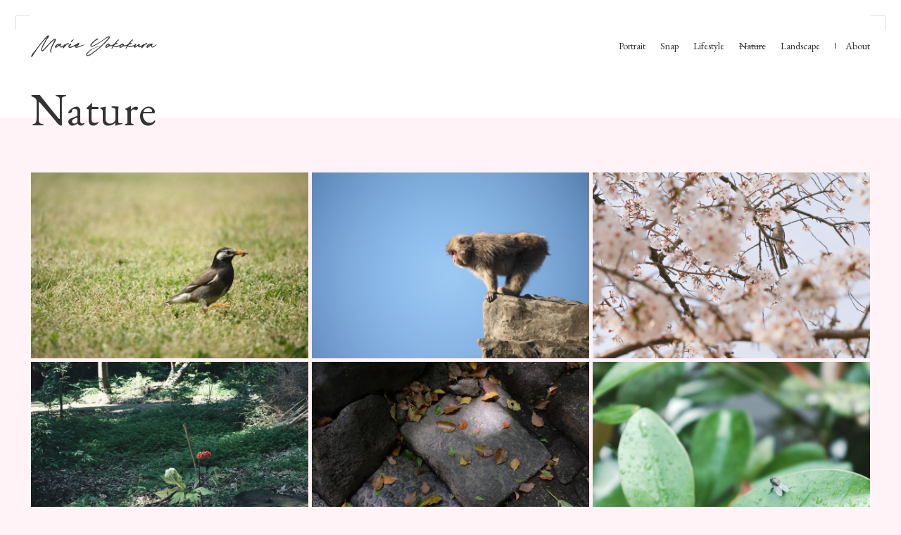

--- FILE ---
content_type: text/html
request_url: http://marieyokokura.com/nature.html
body_size: 5050
content:
<!doctype html>
<html>
<head>
<link rel="icon" href="img/favicon.ico">
<meta charset="UTF-8">
<meta name="viewport" content="width=device-width,initial-scale=1.0,minimum-scale=1.0">
<title>Fashion | Marie Yokokura</title>
<meta description="フォトグラファー、横倉茉莉恵のポートフォリオサイト。">
<meta keywords="marie yokokura, 横倉 茉莉恵, フォトグラファー">
<link rel="stylesheet" href="css/lightbox.css" />
<link rel="stylesheet" href="css/style.css">
</head>
<body class="fadeout">
<div class="container">
<header>
<div class="inner">
<div class="logo"><a href="index.html"><img src="img/share/logo_marieyokokura.svg" alt="Marie Yokokura"></a></div>
<button class="btn-nav"></button>
<nav>
<ul class="list-nav">
<li><a href="portrait.html">Portrait</a></li>
<li><a href="snap.html">Snap</a></li>
<li><a href="lifestyle.html">Lifestyle</a></li>
<li><a href="nature.html">Nature</a></li>
<li><a href="landscape.html">Landscape</a></li>
<li><a href="about.html">About</a></li>
</ul>
<ul class="list-sns"><li><a href="https://ja-jp.facebook.com/marie.yokokura" target="_blank"><img src="img/share/icon_facebook.svg" alt="facebook" width="20" height="20"></li><li><a href="https://twitter.com/cormari120" target="_blank"><img src="img/share/icon_twitter.svg" alt="twitter" width="20" height="20"></a></li><li><a href="https://www.instagram.com/cormari/" target="_blank"><img src="img/share/icon_instagram.svg" alt="instagram" width="20" height="20"></a></li></ul>
</nav>
</div>
</header>
<div class="main">
<div class="inner">
<h1 class="hdg-l1">Nature</h1>
<ul class="list-pic">
<!-- ここから -->
<li><a href="img/nature/img_nature_01.jpg" data-lightbox="group"><img src="img/nature/img_nature_01.jpg" alt=""></a></li>
<li><a href="img/nature/img_nature_02.jpg" data-lightbox="group"><img src="img/nature/img_nature_02.jpg" alt=""></a></li>
<li><a href="img/nature/img_nature_03.jpg" data-lightbox="group"><img src="img/nature/img_nature_03.jpg" alt=""></a></li>
<li><a href="img/nature/img_nature_04.jpg" data-lightbox="group"><img src="img/nature/img_nature_04.jpg" alt=""></a></li>
<li><a href="img/nature/img_nature_05.jpg" data-lightbox="group"><img src="img/nature/img_nature_05.jpg" alt=""></a></li>
<li><a href="img/nature/img_nature_06.jpg" data-lightbox="group"><img src="img/nature/img_nature_06.jpg" alt=""></a></li>
<li><a href="img/nature/img_nature_07.jpg" data-lightbox="group"><img src="img/nature/img_nature_07.jpg" alt=""></a></li>
<li><a href="img/nature/img_nature_08.jpg" data-lightbox="group"><img src="img/nature/img_nature_08.jpg" alt=""></a></li>
<li><a href="img/nature/img_nature_09.jpg" data-lightbox="group"><img src="img/nature/img_nature_09.jpg" alt=""></a></li>
<li><a href="img/nature/img_nature_10.jpg" data-lightbox="group"><img src="img/nature/img_nature_10.jpg" alt=""></a></li>
<li><a href="img/nature/img_nature_11.jpg" data-lightbox="group"><img src="img/nature/img_nature_11.jpg" alt=""></a></li>
<li><a href="img/nature/img_nature_12.jpg" data-lightbox="group"><img src="img/nature/img_nature_12.jpg" alt=""></a></li>
<li><a href="img/nature/img_nature_13.jpg" data-lightbox="group"><img src="img/nature/img_nature_13.jpg" alt=""></a></li>
<li><a href="img/nature/img_nature_14.jpg" data-lightbox="group"><img src="img/nature/img_nature_14.jpg" alt=""></a></li>
<li><a href="img/nature/img_nature_15.jpg" data-lightbox="group"><img src="img/nature/img_nature_15.jpg" alt=""></a></li>
<li><a href="img/nature/img_nature_16.jpg" data-lightbox="group"><img src="img/nature/img_nature_16.jpg" alt=""></a></li>
<li><a href="img/nature/img_nature_17.jpg" data-lightbox="group"><img src="img/nature/img_nature_17.jpg" alt=""></a></li>
<li><a href="img/nature/img_nature_18.jpg" data-lightbox="group"><img src="img/nature/img_nature_18.jpg" alt=""></a></li>

<!-- ここまでに -->
<!-- 
以下のような行を表示の順番通りに並べてください
<li><a href="img/カテゴリ名/画像名.png" data-lightbox="group"><img src="img/カテゴリ名/画像名.png" alt=""></a></li>
いらない画像は、行ごと削除してください。

例：
<li><a href="img/nature/img_nature_01.png" data-lightbox="group"><img src="img/nature/img_fashion_01.png" alt=""></a></li>
-->
</ul>
</div>
</div>
<footer>
<div class="inner">
<ul class="list-sns"><li><a href="https://ja-jp.facebook.com/marie.yokokura" target="_blank"><img src="img/share/icon_facebook.svg" alt="facebook" width="20" height="20"></li><li><a href="https://twitter.com/cormari120" target="_blank"><img src="img/share/icon_twitter.svg" alt="twitter" width="20" height="20"></a></li><li><a href="https://www.instagram.com/cormari/" target="_blank"><img src="img/share/icon_instagram.svg" alt="instagram" width="20" height="20"></a></li></ul>
<p class="copyright">&copy; MARIE YOKOKURA</p>
</div>
</footer>
</div>
<script src="js/jquery-3.4.1.min.js"></script>
<script src="js/jquery.bgswitcher.js"></script>
<script src="js/lightbox.js"></script>
<script src="js/main.js"></script>
</body>
</html>


--- FILE ---
content_type: text/css
request_url: http://marieyokokura.com/css/lightbox.css
body_size: 5177
content:
body.lb-disable-scrolling {
  overflow: hidden;
}

body.lb-disable-scrolling .main {
  -ms-filter: blur(6px);
  filter: blur(6px);
}

.lightboxOverlay {
  position: absolute;
  top: 0;
  left: 0;
  z-index: 9999;
  /*background-color: black;*/
  background-color: #fff;
  filter: progid:DXImageTransform.Microsoft.Alpha(Opacity=80);
  opacity: 0.8;
  display: none;
}

.lightbox {
  position: absolute;
  left: 0;
  width: 100%;
  z-index: 10000;
  text-align: center;
  line-height: 0;
  font-weight: normal;
  outline: none;
}

.lightbox .lb-image {
  display: block;
  height: auto;
  max-width: inherit;
  max-height: none;
  /*border-radius: 3px;*/

  /* Image border */
  /*border: 4px solid white;*/
  box-shadow: 5px 10px 25px 0 rgba(0, 0, 0, .1);
}

.lightbox a img {
  border: none;
}

.lb-outerContainer {
  position: relative;
  *zoom: 1;
  width: 250px;
  height: 250px;
  margin: 0 auto;
  border-radius: 4px;

  /* Background color behind image.
     This is visible during transitions. */
  background-color: white;
}

.lb-outerContainer:after {
  content: "";
  display: table;
  clear: both;
}

.lb-loader {
  position: absolute;
  top: 43%;
  left: 0;
  height: 25%;
  width: 100%;
  text-align: center;
  line-height: 0;
}

.lb-cancel {
  display: block;
  width: 32px;
  height: 32px;
  margin: 0 auto;
  background: url(../img/share/loading.gif) no-repeat;
}

.lb-nav {
  position: absolute;
  top: 0;
  left: 0;
  height: 100%;
  width: 100%;
  z-index: 10;
}

.lb-container > .nav {
  left: 0;
}

.lb-nav a {
  outline: none;
  background-image: url('[data-uri]');
}

.lb-prev, .lb-next {
  height: 100%;
  cursor: pointer;
  display: block;
}

/*.lb-nav a.lb-prev {
  width: 34%;
  left: 0;
  float: left;
  background: url(../img/share/prev.png) left 48% no-repeat;
  filter: progid:DXImageTransform.Microsoft.Alpha(Opacity=0);
  opacity: 0;
  -webkit-transition: opacity 0.6s;
  -moz-transition: opacity 0.6s;
  -o-transition: opacity 0.6s;
  transition: opacity 0.6s;
}*/
.lb-nav a.lb-prev {
  background: url("../img/share/prev_pc.svg") left center no-repeat;
  content: "";
  display: block;
  width: 42px;
  height: 42px;
  top: 50%;
  left: -42px;
  float: none;
  opacity: 8;
  position: absolute;
  transform: translateY(-50%);
}

.lb-nav a.lb-prev:hover {
  filter: progid:DXImageTransform.Microsoft.Alpha(Opacity=100);
  opacity: 1;
}

/*.lb-nav a.lb-next {
  width: 64%;
  right: 0;
  float: right;
  background: url(../img/share/next.png) right 48% no-repeat;
  filter: progid:DXImageTransform.Microsoft.Alpha(Opacity=0);
  opacity: 0;
  -webkit-transition: opacity 0.6s;
  -moz-transition: opacity 0.6s;
  -o-transition: opacity 0.6s;
  transition: opacity 0.6s;
}*/
.lb-nav a.lb-next {
  background: url("../img/share/next_pc.svg") right center no-repeat;
  content: "";
  display: block;
  width: 42px;
  height: 42px;
  top: 50%;
  right: -42px;
  float: none;
  opacity: 8;
  position: absolute;
  transform: translateY(-50%);
}

.lb-nav a.lb-next:hover {
  filter: progid:DXImageTransform.Microsoft.Alpha(Opacity=100);
  opacity: 1;
}

.lb-dataContainer {
  margin: 0 auto;
  padding-top: 5px;
  *zoom: 1;
  width: 100%;
  border-bottom-left-radius: 4px;
  border-bottom-right-radius: 4px;
}

.lb-dataContainer:after {
  content: "";
  display: table;
  clear: both;
}

.lb-data {
  padding: 0 4px;
  color: #ccc;
}

.lb-data .lb-details {
  width: 85%;
  float: left;
  text-align: left;
  line-height: 1.1em;
}

.lb-data .lb-caption {
  font-size: 13px;
  font-weight: bold;
  line-height: 1em;
}

.lb-data .lb-caption a {
  color: #4ae;
}

/*.lb-data .lb-number {
  display: block;
  clear: left;
  padding-bottom: 1em;
  font-size: 12px;
  color: #999999;
}*/
.lb-data .lb-number {
display: none;
}

/*.lb-data .lb-close {
  display: block;
  float: right;
  width: 30px;
  height: 30px;
  background: url(../img/share/close.png) top right no-repeat;
  text-align: right;
  outline: none;
  filter: progid:DXImageTransform.Microsoft.Alpha(Opacity=70);
  opacity: 0.7;
  -webkit-transition: opacity 0.2s;
  -moz-transition: opacity 0.2s;
  -o-transition: opacity 0.2s;
  transition: opacity 0.2s;
}*/
.lb-data .lb-close {
  background: url("../img/share/close_pc.svg") top right no-repeat;
  display: block;
  width: 18px;
  height: 18px;
  top: -20px;
  right: 24px;
  float: none;
  opacity: 8;
  position: absolute;
}
.lb-data .lb-close:hover {
  cursor: pointer;
  filter: progid:DXImageTransform.Microsoft.Alpha(Opacity=100);
  opacity: 1;
}

@media screen and (max-width: 760px){
.lb-data .lb-close {
  background-position: center center;
  background-size: 30px;
  width: 48px;
  height: 48px;  
  top: auto;
  bottom: -50px;
  right: auto;
  left: 50%;
  transform: translateX(-50%);
}
.lb-nav a.lb-prev {
  background-position: center;
  background-size: 20px;
  width: 48px;
  height: 48px;
  top: auto;
  left: 50%;
  bottom: -79px;
  margin-left: -90px;
}
.lb-nav a.lb-next {
  background-position: center;
  background-size: 20px;
  width: 48px;
  height: 48px;
  top: auto;
  left: 50%;
  right: auto;
  bottom: -79px;
  margin-left: 36px;
}
}


--- FILE ---
content_type: text/css
request_url: http://marieyokokura.com/css/style.css
body_size: 9962
content:
@charset "UTF-8";
/* CSS Document */

@import url('https://fonts.googleapis.com/css?family=EB+Garamond:400,500,600,700&display=swap');

/*----------------------------------------------
 reset
----------------------------------------------*/
html, body, div, span, object, iframe,
h1, h2, h3, h4, h5, h6, p, blockquote, pre,
abbr, address, cite, code,
del, dfn, em, img, ins, kbd, q, samp,
small, strong, sub, sup, var, b, i, dl, dt, dd, ol, ul, li,
fieldset, form, label, legend,
table, caption, tbody, tfoot, thead, tr, th, td,
article, aside, canvas, details, figcaption, figure, 
footer, header, hgroup, menu, nav, section, summary,
time, mark, audio, video {
margin:0;
padding:0;
border:0;
outline:0;
font-size:100%;
font-weight: normal;
vertical-align:baseline;
background:transparent;
}

article,aside,details,figcaption,figure,
footer,header,hgroup,menu,nav,section { 
display:block;
}

ul,ol {
list-style:none;
}

a {
color: #333;
text-decoration: none;
}
a:hover {
text-decoration: underline;
}

button{
background-color: transparent;
border: none;
cursor: pointer;
outline: none;
padding: 0;
appearance: none;
}

* {
box-sizing: border-box;
}

@media all and (-ms-high-contrast:none){
body {
overflow-x: hidden;
}
}

/*----------------------------------------------
 body
----------------------------------------------*/
body{
-webkit-animation: fadeIn .8s ease-in-out 0s 1 normal;
animation: fadeIn .8s ease-in-out 0s 1 normal;
}
@keyframes fadeIn {
0% {opacity: 0}
100% {opacity: 1}
}
@-webkit-keyframes fadeIn {
0% {opacity: 0}
100% {opacity: 1}
}
body::after {
content: '';
position: fixed;
top: 0;
left: 0;
width: 100%;
height: 100%;
background-color:#fff;
z-index: 9999;
pointer-events: none;
opacity: 0;
-webkit-transition: opacity .8s ease;
transition: opacity .8s ease;
}
body.fadeout::after {
opacity: 1;
}
html {
font-size: 62.5%;
position: relative;
height: 100%;
}
html::before, html::after {
content:'';
border-top: solid 1px #ddd;
top: 22px;
width: 20px;
height: 20px;
position: absolute;
display: inline-block;
}
html::before {
border-right: solid 1px #ddd;
right: 22px;
z-index: 2;
}
html::after {
border-left: solid 1px #ddd;
left: 22px;
}
body {
color: #333;
background-color: #FFF3F8;
font-family: 'EB Garamond', 'ten-mincho', sans-serif;
font-size: 1.3rem;
line-height: 1.75;
position: relative;
height: 100%;
}
.container {
position: relative;
}
.home .container {
width: 100%;
height: 100%;
}
.container::before, .container::after  {
content:'';
border-bottom: solid 1px #ddd;
bottom: 22px;
width: 20px;
height: 20px;
position: absolute;
display: inline-block;
}
.container::before {
border-right: solid 1px #ddd;
right: 22px;
}
.container::after {
border-left: solid 1px #ddd;
left: 22px;
}
@media screen and (max-width: 760px){
html::before, html::after,
.container::before, .container::after {
display: none;
}
}
img {
max-width: 100%;
}
.inner {
max-width: 1288px;
margin: 0 auto;
padding: 0 44px;
}
@media screen and (max-width: 760px){
.inner {
padding: 0 20px;
}
}

/* header
----------------------------------------------*/
header {
background: #fff;
padding: 53px 0 90px;
}
.home header {
background: none;
position: absolute;
width: 100%;
}
header .logo {
position: absolute;
top: 50px;
}
header .logo img {
width: 179px;
height: 31px;
}
@media screen and (max-width: 760px){
header {
padding: 27px 0 60px;
}
header .logo {
position: relative;
display: inline-block;
top: 4px;
z-index: 200;
}
header .logo img {
width: 125px;
height: 21px;
}
}

/* nav
--------------------------------*/
header nav {
text-align: right;
}
header button.btn-nav {
display: none;
}
nav .list-nav li {
display: inline-block;
font-size: 1.4rem;
padding-right: 18px;
}
nav .list-nav li:last-child {
padding-right: 0;
padding-left: 15px;
position: relative;
}
nav .list-nav li:last-child::before {
background: #333;
content: "";
display: block;
position: absolute;
top: 50%;
left: 0;
transform: translateY(-50%);
height: 8px;
width: 1px;
}
nav .list-nav li a {
color: #333;
text-decoration: none;
position: relative;
}
nav .list-nav li a::after {
content: "";
display: block;
position: absolute;
top: 50%;
left: 0;
margin: auto;
justify-content: center;
height: 1px;
background-color: #333;
transition: width 300ms;
width: 0;
}
nav .list-nav li a:hover::after {
width: 100%;
}
nav .list-nav li.current a::after {
width: 100%;
}
header nav .list-sns {
display: none;
}
@media screen and (max-width: 760px){
.iPhone.hidden {
overflow: auto;
height: 100%;
}
body.hidden {
overflow: hidden;
height: 100%;
}
body.hidden .main,
body.hidden footer {
-ms-filter: blur(6px);
filter: blur(6px);
}
body.hidden::before {
content: "";
background: rgba(255,255,255,0.8);
display: block;
position: absolute;
width: 100%;
height: 100%;
top: 0;
left: 0;
z-index: 3;
}
header button.btn-nav {
border-top: 1px solid #222;
cursor: pointer;
display: inline-block;
height: 24px;
padding: 0;
position: absolute;
top: 27px;
right: 20px;
width: 34px;
z-index: 100;
}
header button.btn-nav::before,
header button.btn-nav::after {
background: #222;
display: block;
content: '';
position: absolute;
height: 1px;
width: 34px;
transition: 0.5s ease-in-out;
}
header button.btn-nav::before {
top: 50%;
transform: translateY(-50%);
}
header button.btn-nav::after {
bottom: 0;
}
header.active button.btn-nav {
border: none;
display: block;
height: 24.5px;
top: 27px;
right: 20px;
width: 24.5px;
}
header.active button.btn-nav::before,
header.active button.btn-nav::after {
background: #222;
height: 1px;
width: 28px;
top: 50%;
right: 0;
}
header.active button.btn-nav::before {
-ms-transform: rotate(45deg);
-moz-transform: rotate(45deg);
-webkit-transform: rotate(45deg);
transform: rotate(45deg);
bottom: 0;
}
header.active button.btn-nav::after {
-ms-transform: rotate(-45deg);
-moz-transform: rotate(-45deg);
-webkit-transform: rotate(-45deg);
transform: rotate(-45deg);
bottom: 0;
}
header nav {
display: none;
}
header.active nav {
box-sizing: border-box;
z-index: 50;
width: 100%;
display: block;
position: absolute;
top: 0;
left: 0;
padding: 100px 20px 20px;
text-align: left;
}
header.active nav ul.list-nav {
box-sizing: border-box;
display: block;
margin: 0 auto 60px;
}
header.active nav ul.list-nav li {
display: block;
font-size: 2.4rem;
margin-bottom: 1.4rem;
padding: 0;
}
header.active nav ul.list-nav li a {
display: inline-block;
}
header.active nav .list-nav li:last-child {
padding-top: 1.4rem;
}
header.active nav .list-nav li:last-child::before {
width: 16px;
height: 1px;
top: 0;
transform: translate(0);
}
header.active nav .list-sns {
display: block;
}
}

/* main
----------------------------------------------*/
.main {
padding-top: 78px;
position: relative;
}
@media screen and (max-width: 760px){
.main {
padding-top: 50px;
}
}
.home .main {
padding-top: 0;
top: 50%;
left: 50%;
transform: translate(-50%, -50%);
}
.hdg-l1 {
font-size: 6.4rem;
position: absolute;
top: 0;
transform: translateY(-60%);
}
@media screen and (max-width: 760px){
.hdg-l1 {
font-size: 4.4rem;
}
}
.hdg-l1-top {
text-align: center;
}
.hdg-l1-top svg {
width: 730px;
height: 125px;
max-width: 100%;
}
#svg-animetitle{
fill: none;
stroke: #fff;
stroke-width: 10;
stroke-miterlimit: 10;
stroke-dasharray: 1500;
stroke-dashoffset: 1500;
}
.hdg-l1-sub {
text-align: center;
font-size: 1.7rem;
font-style: italic;
}
@media screen and (max-width: 760px){
.hdg-l1-top svg {
width: 263px;
height: 45px;
}
.hdg-l1-sub {
text-align: center;
font-size: 1.4rem;
font-style: italic;
}
}
.list-pic {
display: grid;
grid-template-columns: 1fr 1fr 1fr;
grid-auto-rows: 264px;
grid-gap: 5px;
}
.list-pic > li {
grid-template-columns: 1fr;
position: relative;
}
.list-pic > li img {
display: block;
width: 100%;
height: 100%;
object-fit: cover;
}
.list-pic > li > a:hover {
cursor: zoom-in;
opacity: .8;
transition: 0.3s ease-in-out;
}
.list-pic > li:last-child {
margin-bottom: 0;
}
.lyt-item {
display: flex;
justify-content: space-between;
}
.lyt-item > * {
width: 30%;
}
.lyt-item .title {
-ms-flex-order: 1;
-webkit-order: 1;
order: 1;
}
.lyt-item .title p {
margin-bottom: 5px;
}
.lyt-item .image {
-ms-flex-order: 3;
-webkit-order: 3;
order: 3;
}
.lyt-item .txt {
-ms-flex-order: 2;
-webkit-order: 2;
order: 2;
}
.lyt-item .title .hdg-l2 {
font-size: 1.4rem;
margin-bottom: 8px;
}
.lyt-item .title .name-main {
font-size: 4.6rem;
line-height: 1.2;
margin-bottom: 8px;
}
.lyt-item .title .mail {
font-size: 1.3rem;
}
.lyt-item .list-history {
font-size: 1.2rem;
margin-top: 28px;
}
@media screen and (max-width: 760px){
.list-pic {
display: block;
}
.list-pic > li {
width: 100%;
text-align: center;
margin-bottom: 8px;
}
.lyt-item {
display: block;
}
.lyt-item > * {
width: 100%;
margin-bottom: 26px;
}
.lyt-item > *:last-child {
margin-bottom: 0;
}
.lyt-item .title p {
margin-bottom: 0;
}
.lyt-item .title .hdg-l2 {
margin-bottom: 0;
}
.lyt-item .title .name-main {
font-size: 3.2rem;
line-height: 1.5;
margin-bottom: 0;
}
.lyt-item .title .mail {
font-size: 1.2rem;
}
.lyt-item .list-history {
margin: 16px 0 24px;
}
}

/*----------------------------------------------
 footer
----------------------------------------------*/
footer {
padding: 40px 0;
}
.home footer {
position: absolute;
width: 100%;
bottom: 0;
}
footer::after {
content: "";
clear: both;
display: block;
}
footer .list-sns {
float: right;
}
.list-sns li {
display: inline-block;
padding-left: 30px;
}
.copyright {
font-size: 1rem;
float: left;
}
@media screen and (max-width: 760px){
footer {
padding: 28px 0 18px;
}
footer .list-sns {
float: none;
text-align: center;
}
.list-sns li:first-child {
padding-left: 0;
}
.copyright {
float: none;
text-align: center;
padding-top: 5px;
}
}

/*----------------------------------------------
 js
----------------------------------------------*/
/* slider
----------------------------------------------*/
.bg-slider {
background-position: center center;
background-size: cover;
}
@media screen and (max-width: 760px){
.bg-slider {
background-position: 60% center;
}
}



--- FILE ---
content_type: image/svg+xml
request_url: http://marieyokokura.com/img/share/next_pc.svg
body_size: 321
content:
<svg xmlns="http://www.w3.org/2000/svg" viewBox="0 0 25.06 48.71"><defs><style>.cls-1{fill:none;stroke:#333;stroke-miterlimit:10;}</style></defs><title>アセット 2</title><g id="レイヤー_2" data-name="レイヤー 2"><g id="overlay"><polyline class="cls-1" points="0.35 0.35 24.35 24.35 0.35 48.35"/></g></g></svg>

--- FILE ---
content_type: image/svg+xml
request_url: http://marieyokokura.com/img/share/logo_marieyokokura.svg
body_size: 17249
content:
<svg xmlns="http://www.w3.org/2000/svg" viewBox="0 0 178.98 30.62"><defs><style>.cls-1{fill:#333;}</style></defs><title>アセット 1</title><g id="レイヤー_2" data-name="レイヤー 2"><g id="layout"><path class="cls-1" d="M19.69,10.85c.21,0,.17-.13.17-.3.47.17-.34,1.15-.68.9.12.59-.17.68-.22,1.36-.21,0-.21-.17-.3-.21-.38.17-.08.43-.12.81-.47-.47-.47,1.58-1.11,1.54-.05.25.47,0,.29.3-.21.17-.12,0-.42,0,0,.3.17.77-.3.64-.09.38,0,.34,0,.81-.6-.21-.64.51-.39,1-.89-.29-.34,1-.85,1.33,0,.17.17,0,.21-.09,0,.43-.77.94-.72,1.71,0,.22.13,0,.34,0-.13.17-.13.47-.43.43.26.21.09.38.22.6,2.17-.94,3.58-2.91,5.12-4.62,2.39-2.56,4.91-5,7.26-7.68,2-1.54,3.42-3.8,6.15-4.7a3.78,3.78,0,0,1,1.54,1.11c.17.55-.47.94-.09,1.15,0,.17-.34,0-.42.22,0,1.4-1.2,2.3-1.54,3.67-.17.21-.3-.13-.51.08,0,.35-.22.69.12.86,0,.25-.42,0-.34-.22-.21.3-.21,1.2-.51,1.76-.13,0-.21-.09-.3-.13.09.51-.34.51-.21,1-.51,0-.39.64-.81.73a26.45,26.45,0,0,1-1.54,3.8c0,.08.08.13.21.08a2.21,2.21,0,0,1-.3,1.16c-.3-.09.13-.26,0-.51.13-.05.09-.22.09-.35-.13.05-.09.22-.09.35-.21.55-.94,1.83-.42,2.43-.43-.26-.26.26-.52.43-.08,1.32.77,1.71,1,2.65-.43.08-.34-.35-.81-.22a4.67,4.67,0,0,1-1.33-2.35c.94-6.32,4.53-10.89,6.75-16.27-.13-.21-.38.34-.72.3,0-.17.17-.17.21-.3-.47,0-.39.64-.9.6.22.38-.08.51-.34.72-.38,0,0-.17-.17-.29-.21.25-.56.42-.73.68,0,.25.26-.17.52-.09-1.71.81-2.78,2.27-4.1,3.51,0,.12.25.08.21.29-.64-.25-.9.56-1.24.9A18.44,18.44,0,0,0,23.36,16a5.85,5.85,0,0,0-1,1c-.34.25-.9.6-.6,1.11-.43-.39-1.58.81-.94,1.15-.34.09-.38-.08-.51-.21a18.13,18.13,0,0,0-1.75,2c-.52,0-.56.6-.6.9-.26-.09-.56.34-.51-.09-.35.05-.13.26-.13.52a.78.78,0,0,1-.6,0c-.13,0-.13.17-.09.3-.17-.13-.51-.17-.51.08-2.22-.25-2.52-2.73-1.24-4.27a28.81,28.81,0,0,1,2.57-6.28,6.67,6.67,0,0,1,1.23-1.75c1.41-2.82,3-5.55,4.7-8.2-.68.13-.81,1.24-1.45,1v.42c-5.64,5.51-10.34,12-15,18.45a.5.5,0,0,0,.08.43c-.13.43-.51.56-.6,1-.17,0-.08-.26,0-.35a33.49,33.49,0,0,0-3.71,5.34c-.43,0,0,.73-.22.73s-.12.08-.17.08V29c-.25.13-.3.47-.42.73.17.29.17-.39.42-.35,0,.73-.72.69-.85,1.24A1.9,1.9,0,0,1,0,30c.43-1.36,1.37-2.17,1.84-3.5,1.15-2.09,3-3.41,4.31-5.42,4.31-5.85,8.76-11.62,13.54-17C21.27,2.78,22.29.9,24.3,0c.73.17,1,.77,1.33,1.41-1.11,2.05-2.27,3-3.08,5.12-.13,0-.08-.17-.21-.21a2,2,0,0,1-1,1.45c0,.13.26.13.22-.08.42.42-.86.72-.65,1.62a1.77,1.77,0,0,0-.68,1c-.3-.13-.51-.05-.34.21A.23.23,0,0,0,19.69,10.85Zm-16.4,17c.13.21-.43,1.11-.64.94v-.22C3,28.44,3.08,28.1,3.29,27.85Zm.08-.09c0-.26.13-.38.43-.43C3.63,27.46,3.67,27.76,3.37,27.76Zm.43-.6c-.08-.3.17-.21.17-.42C4.23,26.82,4.06,27.25,3.8,27.16Zm.39-.64c0-.3.25-.38.42-.51C4.53,26.27,4.53,26.57,4.19,26.52Zm.64-.81v.21c-.09,0-.13,0-.13.09H4.61C4.61,25.84,4.57,25.67,4.83,25.71ZM5,25.63c-.3-.26.21-.47.21-.73C5.55,25.11,5,25.37,5,25.63Zm.51-.86c-.13,0,0-.21,0-.3h.13C5.64,24.64,5.6,24.73,5.51,24.77Zm.21-.6c.17,0,.09.22,0,.3H5.64A.66.66,0,0,1,5.72,24.17ZM7,21c.09,0,.22,0,.22-.12C7.09,20.93,7,20.89,7,21Zm1.33-.21a.55.55,0,0,1-.3.3C7.94,20.89,8.07,20.76,8.29,20.8Zm.12-.21c-.17-.05-.08-.22,0-.3H8.5A.56.56,0,0,1,8.41,20.59Zm1-1.46a.72.72,0,0,1-.34.35C9.1,19.22,9.18,19.13,9.44,19.13Zm.08-.08c-.17-.09,0-.17,0-.3C9.7,18.83,9.52,18.92,9.52,19.05Zm.6-.81c-.17-.09,0-.22,0-.3C10.34,18,10.17,18.11,10.12,18.24ZM11,17v.21h-.22V17Zm1.62-2.27c.13-.12.13-.42.43-.38C13,14.61,12.86,14.73,12.6,14.73Zm.6-.72v.21H13V14Zm1.36-1.62v.21h-.21v-.21ZM16.4,9.1c0-.13,0-.22-.21-.22,0,.13-.05.3.08.35S16.31,9.1,16.4,9.1Zm.39-.73c-.26-.08-.43.39-.18.43C16.66,8.63,16.74,8.54,16.79,8.37Zm2.26,12.22c.17.38-.68.64-.81,1.11-.26-.17.25-.47.3-.69C18.75,20.89,19,20.8,19.05,20.59Zm1.24-1c0,.21-.17.21-.3.21s.08-.12.08-.21Zm1.11-1.24a1,1,0,0,1-.39.43C21,18.49,21.14,18.37,21.4,18.32Zm.21-11.49c0,.17,0,.39.21.35A.34.34,0,0,0,21.61,6.83Zm1,10.17c-.13.21-.35.34-.39.6-.51-.17.13-.26.09-.6Zm.12-.21c0-.13.18-.18.18-.3C23.19,16.53,22.94,16.87,22.76,16.79Zm.39-12.31c.08,0,.21,0,.21-.08S23.15,4.4,23.15,4.48ZM23.58,16c0,.22-.09.34-.3.3,0-.13.12-.13.08-.3Zm.38-.59c.21.12-.13.59-.38.59C23.62,15.72,23.87,15.59,24,15.38Zm.43-.13c-.22-.09.08-.52.3-.52C24.73,15.08,24.43,15,24.39,15.25Zm.51-.6c-.26,0,0-.38.21-.3C25.07,14.48,24.94,14.52,24.9,14.65Zm.6-.64c-.34-.21.21-.3.21-.51C26.05,13.67,25.5,13.84,25.5,14Zm.13-12a.57.57,0,0,1,.08-.51h.13C25.75,1.71,26,2.14,25.63,2.05Zm.08-.85a.33.33,0,0,1,.21.34h-.08C25.8,1.41,25.67,1.37,25.71,1.2Zm.43,12v.21h-.22V13.2Zm.21-.3c0-.21.26-.21.3-.43C26.91,12.6,26.57,12.94,26.35,12.9Zm1.2-1.11c0,.08-.13,0-.17.08S27.46,11.79,27.55,11.79Zm.64-.51c-.22-.09,0-.22,0-.35C28.36,11,28.19,11.15,28.19,11.28Zm.21-.43c0-.13.17-.17.17-.3C28.83,10.59,28.57,10.93,28.4,10.85Zm.3,12.3c-.26-.09-.21-.47-.21-.81C28.87,22.25,28.62,22.89,28.7,23.15Zm.73-13.33a.29.29,0,0,1,.3-.21A.29.29,0,0,1,29.43,9.82Zm.3,8.5c.25.09-.13.39-.13.51h-.09C29.51,18.58,29.68,18.54,29.73,18.32Zm.08-.3c.13-.08,0-.38.3-.3C30.15,17.94,30,18,29.81,18Zm.51-9c0,.09-.12.09-.21.09S30.24,9,30.32,9Zm-.21,8.29v-.22c.09.05.13,0,.13-.08C30.41,17,30.37,17.47,30.11,17.3Zm.51-8.59v.17h-.17V8.71Zm.43,7c-.3-.12.13-.34,0-.64C31.52,15,31.09,15.55,31.05,15.67Zm1.24-3.2c-.26,0-.34.09-.3.34C32.25,12.86,32.16,12.6,32.29,12.47Z"/><path class="cls-1" d="M40.53,14.27c.13,0,.08-.22.13-.3-.13,0-.09.17-.13.3-.09,0-.09,0-.09.08-.17.17-.25.47-.42.64-.09,0-.09-.17-.09-.34-1.62.9-2.6,2.39-4.4,3.07-1.07.05-1.37-.68-1.66-1.41a8.33,8.33,0,0,1,4.74-4.52,12.3,12.3,0,0,1,1.62.72c.55-.34,1.11-.68,1.62-1,.34,0,.47.3.94.21.43,1.41-1.36,2.44-1,4.32.08.17.38.17.51.29,1.54-.68,2.86-1.49,4.31-2.26,0,.22-.13.22-.13.43.18-.17.82-.39.52-.64a.92.92,0,0,0,.85-.73c.47.3.77-.08,1.2-.17a9.16,9.16,0,0,1-3,2.56c-1.07.56-2.14,1.84-3.51,1.84a12.91,12.91,0,0,1-1.32-.51,5.81,5.81,0,0,1-.73-2.48C40.53,14.39,40.53,14.31,40.53,14.27Zm-3.89,1.11a14.81,14.81,0,0,0,2.86-2.27c-2.09,0-3.07,2-4.18,3.29C36,16.36,36.26,15.76,36.64,15.38Z"/><path class="cls-1" d="M53.17,12c-2.91,1.33-5,3.85-6.88,6.45a1.82,1.82,0,0,1-1.15-.94c.55-2.35,2.26-3.59,3.29-5.42a1.24,1.24,0,0,1,.72,1.11c1.24-.81,2-2.1,3.81-2.35.89.13,1.23,2,.08,2.18C52.83,12.64,53.17,12.43,53.17,12Z"/><path class="cls-1" d="M54.36,16.19c0,.21.39.08.39.3,1.24,0,2.22-.6,3.2-.73,1.71-1,3.72-1.54,5.51-2.78,1,.09,1.37-.59,2,0a31.16,31.16,0,0,1-3.68,2A25.43,25.43,0,0,1,57,17.51,3.29,3.29,0,0,1,53.42,17c-1.06-2.56,1.41-3.89,2.57-5.43.94.22.94.82.94,1.93A4.69,4.69,0,0,0,54.36,16.19Zm5.85-9.66c-.25,0-.34.18-.42.3s.25.09.42.13A12.32,12.32,0,0,0,58,9.23h-.9c-.13-.47-.47-.73-.64-1.16a13.81,13.81,0,0,0,3.37-2.13c.22.42.94.25,1-.22.17,0,.08.26.34.22,0,.64-.73.55-.94,1h-.09Zm-1.15.3v.35C59.36,7.3,59.36,6.71,59.06,6.83Z"/><path class="cls-1" d="M63.59,15.16a2.11,2.11,0,0,0-.64.94c4.52.9,9.35-2.82,12.94-2.9-.34.85-1.15.72-2,1.24a.29.29,0,0,0-.22-.3c0,.17.13.21.09.42-.9.39-2,.64-3.07,1.11-.22.13-.35.39-.6.52-.43.21-1.16.21-1.75.42a14.81,14.81,0,0,1-4,1.11A2.68,2.68,0,0,1,61.92,16c0-.81.39-1.19.52-1.83.81-.3,1.19-1.54,2-1.45,1-.9,2.14-2,3.72-1.84.21.38.64.77.6,1.24s-.39.38-.73.81c0,.08.05.34,0,.43a14.77,14.77,0,0,1-2.94,2.34c-.39.09-.69-.08-.86,0A1.3,1.3,0,0,1,63.59,15.16Zm.81-.81v-.21h-.21v.21Zm2.78-2a8.37,8.37,0,0,0-2.7,1.92A6.79,6.79,0,0,0,67.18,12.3Z"/><path class="cls-1" d="M107.92,8.11c0-.12-.13,0-.13,0-.34,0-.3.35-.51.52,0,.08.21.13.21,0-.3,1-1.71,1.83-2.35,2.86-.3-.3.34-.47.3-.81-.25,0-.73.55-.9.89.09.35.13-.21.39-.08a4.54,4.54,0,0,1-1.41,1.45c.08-.51.6-.64.81-1a8.48,8.48,0,0,0-2,1.7c.12.35.3-.08.3-.17.34.35-.35.52-.39.82-.26,0,0-.35,0-.43a.77.77,0,0,0-.64.43c.43-.09.43.55-.17.51a.63.63,0,0,1,.08-.3c-.29,0-.38.21-.51.38,0,.26.17-.13.43,0-.3.6-.86.69-1.15,1-.3-.09.08-.3,0-.51-.3,0-.22.47-.52.51,0,.13.17.13.3.13-.85,1.19-2.26,1.88-3.24,2.94-.13-.59,1-.77,1.19-1.41-.55,0-1,1-1.71,1.2a.67.67,0,0,1-.51.94c0-.26.17-.21.09-.51-.34-.09-.13.42-.52.3,0,.21.09.34.3.29-.12.35-.47.43-.59.73-.3,0-.39-.3-.65-.08s.09.34,0,.51a11.31,11.31,0,0,0-2,1.75c-.17,0-.17-.3-.38-.34-.43.17,0,.3,0,.51-.3.34-.17-.26-.51-.17s.13.26.21.3c-.13.25-.43.34-.51.6-.34.08-.34-.18-.51-.22,0,.22.08.26.08.43-.34-.09-.43-.21-.3.21-.17-.21-.59-.3-.64.09a2.17,2.17,0,0,0-1.32.94c.08.3.21-.09.43,0-.13.17-.22.38-.52.38s-.21-.13-.3-.17-.17.13-.34.09c0,.17.13.25.34.21-.47.3-.47.73-.85.9v-.09c.17,0,0-.13,0,0h-.17c0-.43.51-.34.6-.72A22.19,22.19,0,0,0,85.37,27c.17.43.17.34,0,.73-.22,0,0-.35-.13-.52-.39.05-.6.3-.9.43.51.51-.38,1-.94.73,0,.47-.34-.05-.3.59-.76.05-1.92,1-2.47.3-.13.05-.09.26-.17.3a2.46,2.46,0,0,1-2-2.94,20.06,20.06,0,0,1,9-7.82c-1.66,1.2-3.67,2.09-5.12,3.5A52.89,52.89,0,0,1,92.63,16.7c.17,0,.38,0,.43.13.21-.43,1.36-.94,1.62-.64.13,0,.13-.13.13-.3.25-.09.17.21.38.21.56-.38,1.71-1.15,2.35-.72.17,0,.17-.13.34-.09,0-.13,0-.26-.21-.21,0-.17.3-.05.3-.22.13.05.13.17.08.3.34-.08.77,0,.86-.38.3.25.72-.09,1-.22a41.37,41.37,0,0,0,4.27-4.31c2.48-2.39,5-4.74,6.67-7.9.12,0,.08-.09.12-.17s-.08.13-.12.17c-.26,0-.22.34-.52.34V2.35c-.25,0-.51,0-.51.34-.17,0-.21-.13-.38-.13-.09.34.34.13.21.52-.34.08-.21-.26-.43-.3s-.25.3,0,.3c-.21.17-.55.17-.6.42-.42,0,0-.17,0-.3-1.62.6-2.69,2-4,2.35v.39a6.41,6.41,0,0,0-2,1.36c-.47.17-.13-.42-.51-.34s.21.26.08.51c-2,1.63-4.35,2.82-6.45,4.32-.25,0-.3.21-.38-.09-1.15,1.5-3.33,2-5,3.08-1.19.38-2,.85-3.16,1.11-.08.3.22.17.43.21a2.19,2.19,0,0,1-3.29-1.83c0-1.16,1.63-3,2.57-4,1.83-2,4.14-3.42,5.85-5.12C93,5.17,93,5,93.27,5c.81-1.58,2.86,0,2,1.54-.43-.09-.47-.52-.64-.81-3.67,2.6-7.39,5.12-9.31,9.31,0,.08.08.12.08.21,5.3-.81,8.42-3.84,12.43-5.94-.13.43.3,0,0,0C98,9.18,98,9,98.27,9c.08.22-.3.43,0,.51.12-.85,1.06-1.15,1.83-1.62,0,.13-.13.13-.08.3.59-1,2.18-1.71,3.16-2.65.17,0,.17.17.34.22s0-.17-.13-.22c2.35-1.62,4.31-3.63,7.6-4.31.43.51,1.11.81,1.11,1.75-.64,1.54-2,2.56-2.43,4-.26-.17.3-.47,0-.81-.6-.17-.26.51-.34.64-.34.77-1.07,1.15-1.63,1.84-.08-.3.13-.26.09-.52ZM79.43,27.38c.09,0,.17,0,.17-.09S79.43,27.29,79.43,27.38ZM94.81,16.61c-1,0-1.93.82-3.21,1v.21c-1.24.52-2.73.77-3.37,1.84-.81-.39-1,.6-1.54.81,0-.17.09-.17.09-.3-1,.13-.77,1-1.54,1.24a.38.38,0,0,0,.13-.3c-.26,0-.22.17-.52.09-.12.89-1.36,1.36-2.17,2v.39c-1.41,1.15-2.86,2.52-3.08,4.61,2.65,0,4.66-1.62,6.58-2.86a85.15,85.15,0,0,0,10-7.69.62.62,0,0,1,.29-.09A4.58,4.58,0,0,1,98,16.31c.17-.59,1.32-.72,1.11-1.32-.86.6-2.48.68-3.59,1.32C95.11,16.27,94.85,16.36,94.81,16.61Zm-14.87,8.2c.13,0,0-.12,0,0C79.77,24.9,79.94,24.94,79.94,24.81Zm2.14-2.13a8.8,8.8,0,0,0-1.84,1.71A5.91,5.91,0,0,0,82.08,22.68Zm.81,6.15c-.21-.39.51-.6,0-.64-.34.68-1.54.6-2.14,1C81.44,29.47,82.25,28.62,82.89,28.83Zm1.45-.94c-.21-.39-.81,0-.51.3C84.09,28.19,84.17,28,84.34,27.89Zm.3.21c.21-.21,0-.25,0-.51.26-.26.56,0,.51.3C84.85,27.8,84.94,28.19,84.64,28.1Zm1-.94c0-.34.34-.38.59-.51C86.26,27,86,27.12,85.67,27.16Zm.51-14.65c.08.3-.3.22-.21.52C86.26,13.11,86.65,12.51,86.18,12.51Zm.51,14.06c0,.17.09.17.22.21,0,.26-.35,0-.43,0,0-.26.17-.43.43-.43C87,26.52,86.82,26.57,86.69,26.57Zm.51-15c-.25,0-.25.22-.29.43C87.16,12,87.16,11.79,87.2,11.57Zm.3-.29c-.17,0-.34,0-.3.21A.28.28,0,0,0,87.5,11.28Zm.13,8.84c-.08-.05-.13,0-.13.08s-.08-.17-.08-.3C87.59,19.86,87.59,20,87.63,20.12Zm.17-1.37c-.25,0,0-.3.22-.17C88,18.71,87.84,18.66,87.8,18.75Zm.34.21c0,.22-.47.05-.42.3C88,19.35,88.44,19.13,88.14,19Zm-.34-2.77c-.17-.43.39-.17.43-.39C88.53,16,88.06,16.23,87.8,16.19Zm.43-5.73c-.3,0-.26.3-.43.43C88.23,11,88.1,10.59,88.23,10.46ZM88,18.58a.27.27,0,0,1,.29-.21A.28.28,0,0,1,88,18.58Zm2.17-1.15a5.36,5.36,0,0,1-1.88.94A5.19,5.19,0,0,1,90.19,17.43Zm-1.53-7.18c0-.13.17-.17.17-.3a1.58,1.58,0,0,0,.85-.72,1.45,1.45,0,0,0-.85.72C88.66,9.87,88.4,10.21,88.66,10.25Zm0,5.55c0-.25.3-.13.3-.3C89.21,15.59,88.78,16.06,88.66,15.8Zm1.53,8.29c-.12.51-.76.51-.94.94-.55-.39.6-.51.6-.94Zm-.34-5.34c0,.13-.08.08-.17.13S89.81,18.79,89.85,18.75Zm.51-10.12c-.29,0-.34.21-.51.38C90.15,9,90.24,8.8,90.36,8.63Zm.94,14.65c0-.17,0-.39-.08-.43,0,.26-.39.21-.34.51C91.09,23.4,91.13,23.28,91.3,23.28Zm0-5.85c-.21-.05-.55.29-.29.42C91.05,17.64,91.39,17.77,91.3,17.43ZM91.22,17c0,.09-.13.09-.21.09S91.13,17,91.22,17Zm.38-9.65c0,.3-.47.26-.51.6C91.39,8,91.86,7.6,91.6,7.39Zm0,6.15v-.21h-.21v.21Zm-.08,3.37c.08-.21.3-.3.6-.3A.87.87,0,0,1,91.52,16.91Zm.3-2.64c0,.08-.13.08-.22.08S91.73,14.27,91.82,14.27Zm.42,2.86c-.17,0-.38,0-.34.21C92.12,17.34,92.2,17.25,92.24,17.13Zm.52-.82c0,.3-.39.26-.64.3A1.16,1.16,0,0,1,92.76,16.31Zm-.43,1.33c0,.08-.13.08-.21.08S92.24,17.68,92.33,17.64Zm0,4.4v.21c.17,0,.21-.08.21-.21.43,0,0-.39,0,0Zm.6-9c.08,0,.21,0,.21-.09S93,12.94,92.93,13Zm1.15,7.68a6.21,6.21,0,0,0-1.15.94C93.44,21.53,94.21,21.14,94.08,20.71Zm-1-4.4c.08-.38.64-.25.89-.42C93.82,16.19,93.35,16.19,93.06,16.31Zm.72.39v-.17h-.21v.17ZM94,17c0,.09-.08.09-.17.09S93.91,17,94,17Zm.51-1.24c-.08-.3.26-.17.43-.21A.46.46,0,0,1,94.46,15.8Zm.22-3.07c0,.08-.13.08-.22.08S94.59,12.73,94.68,12.73Zm.43-1.16c-.22-.08-.47.3-.22.35C94.93,11.75,95.06,11.75,95.11,11.57Zm-.3,5.13v-.09S94.89,16.7,94.81,16.7Zm.51,3.07c-.26,0-.6.35-.34.43C95,20,95.4,20.12,95.32,19.77Zm0-8.79c0,.21-.43.08-.34.42C95.23,11.45,95.58,11.06,95.32,11ZM96,18.15c.3,0,.39-.21.51-.43-.29,0-.42.22-.51.43S96,18.28,96,18.15Zm.64-7.69c0,.09.17.13.22,0-.17-.17-.6-.12-.52.22C96.51,10.72,96.51,10.55,96.64,10.46Zm0,5h-.21c0,.09-.09.13-.09.17S96.69,15.72,96.64,15.5Zm-.3,2.95c.09,0,.17,0,.17-.08S96.34,18.37,96.34,18.45Zm.09-3.37c.08-.13.21-.17.43-.22C96.94,15.16,96.6,15,96.43,15.08Zm.6-5c0,.13-.17.25,0,.34C97.07,10.25,97.24,10.12,97,10Zm.34,7c.34-.08.51-.38.68-.64a1.83,1.83,0,0,0,.86-.6c-.52,0-.6.39-.86.6S97.58,16.79,97.37,17Zm.08-7.39c-.12.13-.12.39.22.3A.3.3,0,0,0,97.45,9.65Zm.09,7.69c.26.17.34-.34.13-.3,0,0,0,.09-.13.09Zm1.54-.64a1.15,1.15,0,0,0-.9.85A2,2,0,0,0,99.08,16.7Zm-.3-.39c-.22,0-.39,0-.39.22C98.56,16.49,98.91,16.61,98.78,16.31Zm.3.22c.17.13.47.08.42-.22.22.05.35,0,.3-.21a.3.3,0,0,0-.3.21C99.29,16.27,99.12,16.31,99.08,16.53Zm1.24-8h.21s0-.09.08-.09V8.2h-.17c0,.09,0,.13-.12.13Zm.72,6.58c-.3,0-.55,0-.51.3C100.79,15.38,100.87,15.2,101,15.08ZM102,7.3c-.25,0-.34.09-.34.3C101.94,7.69,101.85,7.39,102,7.3Zm.3.52c.09,0-.43.25-.3.08S102.2,7.73,102.28,7.82Zm.9-1.88c0,.3.21.3.42.34a.4.4,0,0,0,.09-.34h.21V5.77c-.17,0-.17.08-.21.17C103.39,6,103.52,6,103.18,5.94Zm0,7.3V13c.08,0,.13,0,.13-.09C103.52,12.9,103.43,13.41,103.18,13.24ZM106,4.53c.09-.39-.47-.39-.38,0Zm.22.81c-.43-.13.08-.34.21-.51C106.68,5,106.12,5.08,106.17,5.34Zm.3-1.24c-.26,0-.3.17-.39.3C106.38,4.53,106.38,4.27,106.47,4.1Zm.21,5.25c-.3,0-.43.26-.51.52A.56.56,0,0,0,106.68,9.35Zm0-4.61c0-.3.13-.34.43-.34C107,4.57,106.94,4.74,106.68,4.74Zm.51-1.15c.09,0,.22,0,.22-.09S107.19,3.5,107.19,3.59Zm.22,5.85c0,.08-.13.08-.22.08S107.32,9.48,107.41,9.44Zm.21-5.34c.08-.13.13-.3.38-.3C107.92,4,107.88,4.14,107.62,4.1Zm.6,4.31a.29.29,0,0,1,.3-.21A.29.29,0,0,1,108.22,8.41Zm3.67-4.52V4.1h-.17V3.89Z"/><path class="cls-1" d="M117.23,14.27c-.17,0-.09-.22,0-.3-.52,0-.09.3-.3.51-1.2.08-2.48,1-3.42.72-.21.65-1.79.43-2.43.3-1.46.86-2.35,2.22-4.62,2.27-2.69-2,1.84-6.15,4.49-6.15.6.59,1.28,1.53.72,2.43,2.1.64,4.23-.85,6.28-.6-.08.3-.47.3-.51.6A.33.33,0,0,0,117.23,14.27Zm-7.09.21c-.39-.47-.09-.94.12-1.54a7.64,7.64,0,0,0-3.58,3.16C108.13,16.23,109.24,15.2,110.14,14.48Z"/><path class="cls-1" d="M120.9,10.81c.51,0,.6-.43,1.24-.3a1,1,0,0,1,.68,1.32,6.29,6.29,0,0,0-5,3.08c.47.76,1.84.59,3.08.59a25.67,25.67,0,0,0,4-1.23c1.07-.22,1.84-.77,2.9-1,.17,0,.86-.43.6,0,.43.17-.47.68-.81.73-.26.42-.85.47-1.15.81-.43,0-.3.34-.69.13-.21,0,.13.25-.12.38-2.74,1-6,2.56-8.42.43A26.31,26.31,0,0,0,115,19.39c-1.41-1.54.86-3.33,1.41-4.61a2.14,2.14,0,0,1-.3-1.11c3.5-1.75,4.61-5.94,8-7.78A.87.87,0,0,1,124.87,7C122.86,7.6,122.14,9.48,120.9,10.81Z"/><path class="cls-1" d="M137.25,14.27c-.17,0-.08-.22,0-.3-.51,0-.08.3-.29.51-1.2.08-2.48,1-3.42.72-.21.65-1.8.43-2.44.3-1.45.86-2.35,2.22-4.61,2.27-2.69-2,1.84-6.15,4.49-6.15.59.59,1.28,1.53.72,2.43,2.09.64,4.23-.85,6.28-.6-.08.3-.47.3-.51.6C137.34,14.09,137.3,14.18,137.25,14.27Zm-7.09.21c-.38-.47-.08-.94.13-1.54a7.64,7.64,0,0,0-3.58,3.16C128.16,16.23,129.27,15.2,130.16,14.48Z"/><path class="cls-1" d="M140.93,10.81c.51,0,.59-.43,1.23-.3a1,1,0,0,1,.69,1.32,6.27,6.27,0,0,0-5,3.08c.47.76,1.84.59,3.08.59a26,26,0,0,0,4-1.23c1.07-.22,1.83-.77,2.9-1,.17,0,.86-.43.6,0,.43.17-.47.68-.81.73-.26.42-.86.47-1.15.81-.43,0-.3.34-.69.13-.21,0,.13.25-.13.38-2.73,1-6,2.56-8.41.43A26.31,26.31,0,0,0,135,19.39c-1.41-1.54.85-3.33,1.41-4.61a2.14,2.14,0,0,1-.3-1.11c3.5-1.75,4.61-5.94,8-7.78A.88.88,0,0,1,144.9,7C142.89,7.6,142.16,9.48,140.93,10.81Z"/><path class="cls-1" d="M147.54,16.14c2.52-1.15,4.4-3.33,6.88-4.1,1,1.37-.55,2.44-.9,3.68,2.27-.09,4.32-2,6-2.35.08.77-.6.81-.82,1.32-1.62.9-3,2.39-5.12,2.48-1-.34-1.88-1.5-1.24-2.56-1.71.59-4.57,4.82-6.45,1.92.47-2.05,1.84-3.16,2.86-4.61H149C150.62,13.2,148,14.78,147.54,16.14Z"/><path class="cls-1" d="M164.63,12c-2.91,1.33-5,3.85-6.88,6.45a1.82,1.82,0,0,1-1.15-.94c.55-2.35,2.26-3.59,3.29-5.42a1.24,1.24,0,0,1,.72,1.11c1.24-.81,2-2.1,3.8-2.35.9.13,1.24,2,.09,2.18C164.29,12.64,164.63,12.43,164.63,12Z"/><path class="cls-1" d="M170.48,14.27c.13,0,.08-.22.13-.3-.13,0-.09.17-.13.3-.09,0-.09,0-.09.08-.17.17-.25.47-.43.64-.08,0-.08-.17-.08-.34-1.62.9-2.61,2.39-4.4,3.07-1.07.05-1.37-.68-1.67-1.41a8.38,8.38,0,0,1,4.75-4.52,12.3,12.3,0,0,1,1.62.72c.55-.34,1.11-.68,1.62-1,.34,0,.47.3.94.21.43,1.41-1.37,2.44-1,4.32.08.17.38.17.51.29,1.54-.68,2.86-1.49,4.31-2.26,0,.22-.13.22-.13.43.17-.17.82-.39.52-.64a.92.92,0,0,0,.85-.73c.47.3.77-.08,1.2-.17a9.09,9.09,0,0,1-3,2.56c-1.06.56-2.13,1.84-3.5,1.84a12.07,12.07,0,0,1-1.32-.51,5.81,5.81,0,0,1-.73-2.48C170.48,14.39,170.48,14.31,170.48,14.27Zm-3.89,1.11a14.81,14.81,0,0,0,2.86-2.27c-2.09,0-3.07,2-4.18,3.29C166,16.36,166.21,15.76,166.59,15.38Z"/></g></g></svg>

--- FILE ---
content_type: application/javascript
request_url: http://marieyokokura.com/js/main.js
body_size: 3230
content:
 // ページのフェードアウト
$(window).on('load', function(){
  $('body').removeClass('fadeout');
});

$(function() {
  // ハッシュリンク(#)と別ウィンドウでページを開く場合はスルー
  $('a:not([href^="#"]):not([target]):not([data-lightbox]):not(.lb-close)').on('click', function(e){
    e.preventDefault(); // ナビゲートをキャンセル
    url = $(this).attr('href'); // 遷移先のURLを取得
    if (url !== '') {
      $('body').addClass('fadeout');  // bodyに class="fadeout"を挿入
      setTimeout(function(){
        window.location = url;  // 0.8秒後に取得したURLに遷移
      }, 800);
    }
    return false;
  });
});
    
jQuery(function($) {
    'use strict';

    // トップページ slider
    $('.bg-slider').bgSwitcher({
        images: ['img/top/img_top_01.jpg','img/top/img_top_02.jpg','img/top/img_top_03.jpg','img/top/img_top_04.jpg','img/top/img_top_05.jpg'], // 切り替える背景画像を指定
        interval: 8000, // 背景画像を切り替える間隔
        duration: 3000, // エフェクトの時間
        easing: "swing"
    });

    // 現在地
    $(function(){
        $('.list-nav li a').each(function(){
            var $href = $(this).attr('href');
            if(location.href.match($href)) {
                $(this).parent().addClass('current');
            } else {
                $(this).parent().removeClass('current');
            }
        });
    });
    
    // ハンバーガーナビゲーション
    var $Body = $('body');
    var $Head = $('header');
    var $navHdg = $('.btn-nav');
    var $navLink = $('nav li a');
    
    var scrollpos; 

    if (navigator.userAgent.indexOf('iPhone') > 0){
        $('html').addClass('iPhone');
    }
    
    var $iPhone = $('.iPhone');
    
    $navHdg.on('click', function () {
        $Head.toggleClass('active');
        $Body.toggleClass('hidden');
        $iPhone.toggleClass('hidden');
    });
    
	if($Head.hasClass('active')){
        scrollpos = $(window).scrollTop();
        $Head.addClass('active').css({'top': -scrollpos});
		$Body.addClass('hidden').css({'top': -scrollpos});
        $iPhone.addClass('hidden').css({'top': -scrollpos});
	} else {
		$Head.removeClass('active').css({'top': 0});
		$Body.removeClass('hidden').css({'top': 0});
        $iPhone.removeClass('hidden').css({'top': 0});
	}
    
    $navLink.on('click', function () {
        $Head.removeClass('active').css({'top': 0});
		$Body.removeClass('hidden').css({'top': 0});
        $iPhone.removeClass('hidden').css({'top': 0});
    });
    
    $(window).on('load resize', function(){
        $Head.removeClass('active').css({'top': 0});
		$Body.removeClass('hidden').css({'top': 0});
        $iPhone.removeClass('hidden').css({'top': 0});
    });
});

$(function() {
     // トップページSVGアニメーション
    new Vivus('svg-animetitle', {type: 'scenario-sync',duration: 12, forceRender: false ,animTimingFunction:Vivus.EASE})
});

$(function() {
    // 下層ページ lightbox 実行
    lightbox.option({
        'wrapAround' : true,
        'alwaysShowNavOnTouchDevices' : true,
        'showImageNumberLabel' : false,
        'disableScrolling' : true
    });
});

--- FILE ---
content_type: image/svg+xml
request_url: http://marieyokokura.com/img/share/icon_twitter.svg
body_size: 693
content:
<svg xmlns="http://www.w3.org/2000/svg" viewBox="0 0 20 16.25"><defs><style>.cls-1{fill:#333;}</style></defs><title>icon_twitter</title><g id="レイヤー_2" data-name="レイヤー 2"><g id="レイヤー_1-2" data-name="レイヤー 1"><path class="cls-1" d="M6.29,16.25A11.59,11.59,0,0,0,18,4.58c0-.18,0-.36,0-.53A8.31,8.31,0,0,0,20,1.92a8.18,8.18,0,0,1-2.36.65A4.13,4.13,0,0,0,19.45.3a8.42,8.42,0,0,1-2.61,1A4.1,4.1,0,0,0,9.85,5,11.67,11.67,0,0,1,1.39.75,4.13,4.13,0,0,0,2.66,6.23,4.2,4.2,0,0,1,.8,5.72v0a4.11,4.11,0,0,0,3.29,4A4.2,4.2,0,0,1,3,9.94a3.94,3.94,0,0,1-.77-.08,4.11,4.11,0,0,0,3.84,2.85A8.27,8.27,0,0,1,1,14.47a7.93,7.93,0,0,1-1-.06,11.65,11.65,0,0,0,6.29,1.84"/></g></g></svg>

--- FILE ---
content_type: image/svg+xml
request_url: http://marieyokokura.com/img/share/icon_facebook.svg
body_size: 528
content:
<svg xmlns="http://www.w3.org/2000/svg" viewBox="0 0 20 20"><defs><style>.cls-1{fill:#333;}</style></defs><title>icon_facebook</title><g id="レイヤー_2" data-name="レイヤー 2"><g id="レイヤー_1-2" data-name="レイヤー 1"><path class="cls-1" d="M18.89,0H1.11A1.1,1.1,0,0,0,0,1.11V18.89A1.1,1.1,0,0,0,1.11,20h9.57V12.28H8.07v-3h2.6V7a3.64,3.64,0,0,1,3.88-4,22.78,22.78,0,0,1,2.34.14v2.7H15.3c-1.25,0-1.49.59-1.49,1.46V9.25h3l-.39,3H13.81V20h5.08A1.1,1.1,0,0,0,20,18.89h0V1.11A1.1,1.1,0,0,0,18.89,0Z"/></g></g></svg>

--- FILE ---
content_type: image/svg+xml
request_url: http://marieyokokura.com/img/share/close_pc.svg
body_size: 380
content:
<svg xmlns="http://www.w3.org/2000/svg" viewBox="0 0 24.71 24.71"><defs><style>.cls-1{fill:none;stroke:#333;stroke-miterlimit:10;}</style></defs><title>アセット 3</title><g id="レイヤー_2" data-name="レイヤー 2"><g id="overlay"><line class="cls-1" x1="0.35" y1="0.35" x2="24.35" y2="24.35"/><line class="cls-1" x1="24.35" y1="0.35" x2="0.35" y2="24.35"/></g></g></svg>

--- FILE ---
content_type: image/svg+xml
request_url: http://marieyokokura.com/img/share/prev_pc.svg
body_size: 322
content:
<svg xmlns="http://www.w3.org/2000/svg" viewBox="0 0 25.06 48.71"><defs><style>.cls-1{fill:none;stroke:#333;stroke-miterlimit:10;}</style></defs><title>アセット 1</title><g id="レイヤー_2" data-name="レイヤー 2"><g id="overlay"><polyline class="cls-1" points="24.71 48.35 0.71 24.35 24.71 0.35"/></g></g></svg>